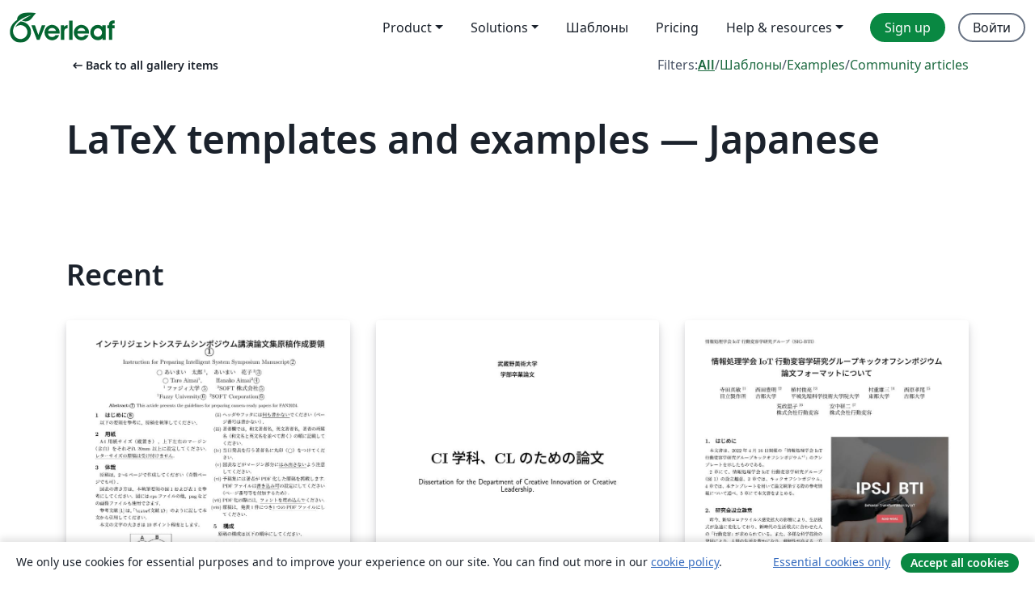

--- FILE ---
content_type: text/html; charset=utf-8
request_url: https://ru.overleaf.com/gallery/tagged/japanese/page/21
body_size: 14168
content:
<!DOCTYPE html><html lang="ru"><head><title translate="no">Gallery - Templates, Examples and Articles written in LaTeX - Overleaf, Онлайн редактор LaTeX</title><meta name="twitter:title" content="Gallery - Templates, Examples and Articles written in LaTeX"><meta name="og:title" content="Gallery - Templates, Examples and Articles written in LaTeX"><meta name="description" content="Produce beautiful documents starting from our gallery of LaTeX templates for journals, conferences, theses, reports, CVs and much more."><meta itemprop="description" content="Produce beautiful documents starting from our gallery of LaTeX templates for journals, conferences, theses, reports, CVs and much more."><meta itemprop="image" content="https://cdn.overleaf.com/img/ol-brand/overleaf_og_logo.png"><meta name="image" content="https://cdn.overleaf.com/img/ol-brand/overleaf_og_logo.png"><meta itemprop="name" content="Overleaf, the Online LaTeX Editor"><meta name="twitter:card" content="summary"><meta name="twitter:site" content="@overleaf"><meta name="twitter:description" content="Простой в использовании онлайн редактор LaTeX. Не требует установки, поддерживает совместную работу в реальном времени, контроль версий, сотни шаблонов LaTeX и многое другое."><meta name="twitter:image" content="https://cdn.overleaf.com/img/ol-brand/overleaf_og_logo.png"><meta property="fb:app_id" content="400474170024644"><meta property="og:description" content="Простой в использовании онлайн редактор LaTeX. Не требует установки, поддерживает совместную работу в реальном времени, контроль версий, сотни шаблонов LaTeX и многое другое."><meta property="og:image" content="https://cdn.overleaf.com/img/ol-brand/overleaf_og_logo.png"><meta property="og:type" content="website"><meta name="viewport" content="width=device-width, initial-scale=1.0, user-scalable=yes"><link rel="icon" sizes="32x32" href="https://cdn.overleaf.com/favicon-32x32.png"><link rel="icon" sizes="16x16" href="https://cdn.overleaf.com/favicon-16x16.png"><link rel="icon" href="https://cdn.overleaf.com/favicon.svg" type="image/svg+xml"><link rel="apple-touch-icon" href="https://cdn.overleaf.com/apple-touch-icon.png"><link rel="mask-icon" href="https://cdn.overleaf.com/mask-favicon.svg" color="#046530"><link rel="canonical" href="https://ru.overleaf.com/gallery/tagged/japanese/page/21"><link rel="manifest" href="https://cdn.overleaf.com/web.sitemanifest"><link rel="stylesheet" href="https://cdn.overleaf.com/stylesheets/main-style-afe04ae5b3f262f1f6a9.css" id="main-stylesheet"><link rel="alternate" href="https://www.overleaf.com/gallery/tagged/japanese/page/21" hreflang="en"><link rel="alternate" href="https://cs.overleaf.com/gallery/tagged/japanese/page/21" hreflang="cs"><link rel="alternate" href="https://es.overleaf.com/gallery/tagged/japanese/page/21" hreflang="es"><link rel="alternate" href="https://pt.overleaf.com/gallery/tagged/japanese/page/21" hreflang="pt"><link rel="alternate" href="https://fr.overleaf.com/gallery/tagged/japanese/page/21" hreflang="fr"><link rel="alternate" href="https://de.overleaf.com/gallery/tagged/japanese/page/21" hreflang="de"><link rel="alternate" href="https://sv.overleaf.com/gallery/tagged/japanese/page/21" hreflang="sv"><link rel="alternate" href="https://tr.overleaf.com/gallery/tagged/japanese/page/21" hreflang="tr"><link rel="alternate" href="https://it.overleaf.com/gallery/tagged/japanese/page/21" hreflang="it"><link rel="alternate" href="https://cn.overleaf.com/gallery/tagged/japanese/page/21" hreflang="zh-CN"><link rel="alternate" href="https://no.overleaf.com/gallery/tagged/japanese/page/21" hreflang="no"><link rel="alternate" href="https://ru.overleaf.com/gallery/tagged/japanese/page/21" hreflang="ru"><link rel="alternate" href="https://da.overleaf.com/gallery/tagged/japanese/page/21" hreflang="da"><link rel="alternate" href="https://ko.overleaf.com/gallery/tagged/japanese/page/21" hreflang="ko"><link rel="alternate" href="https://ja.overleaf.com/gallery/tagged/japanese/page/21" hreflang="ja"><link rel="preload" href="https://cdn.overleaf.com/js/ru-json-155b17582c210780a6cd.js" as="script" nonce="BX+K3CbAXhYLxTZ+u1Zszw=="><script type="text/javascript" nonce="BX+K3CbAXhYLxTZ+u1Zszw==" id="ga-loader" data-ga-token="UA-112092690-1" data-ga-token-v4="G-RV4YBCCCWJ" data-cookie-domain=".overleaf.com" data-session-analytics-id="13f6e660-3910-47be-8b31-62c07e5ea9db">var gaSettings = document.querySelector('#ga-loader').dataset;
var gaid = gaSettings.gaTokenV4;
var gaToken = gaSettings.gaToken;
var cookieDomain = gaSettings.cookieDomain;
var sessionAnalyticsId = gaSettings.sessionAnalyticsId;
if(gaid) {
    var additionalGaConfig = sessionAnalyticsId ? { 'user_id': sessionAnalyticsId } : {};
    window.dataLayer = window.dataLayer || [];
    function gtag(){
        dataLayer.push(arguments);
    }
    gtag('js', new Date());
    gtag('config', gaid, { 'anonymize_ip': true, ...additionalGaConfig });
}
if (gaToken) {
    window.ga = window.ga || function () {
        (window.ga.q = window.ga.q || []).push(arguments);
    }, window.ga.l = 1 * new Date();
}
var loadGA = window.olLoadGA = function() {
    if (gaid) {
        var s = document.createElement('script');
        s.setAttribute('async', 'async');
        s.setAttribute('src', 'https://www.googletagmanager.com/gtag/js?id=' + gaid);
        document.querySelector('head').append(s);
    } 
    if (gaToken) {
        (function(i,s,o,g,r,a,m){i['GoogleAnalyticsObject']=r;i[r]=i[r]||function(){
        (i[r].q=i[r].q||[]).push(arguments)},i[r].l=1*new Date();a=s.createElement(o),
        m=s.getElementsByTagName(o)[0];a.async=1;a.src=g;m.parentNode.insertBefore(a,m)
        })(window,document,'script','//www.google-analytics.com/analytics.js','ga');
        ga('create', gaToken, cookieDomain.replace(/^\./, ""));
        ga('set', 'anonymizeIp', true);
        if (sessionAnalyticsId) {
            ga('set', 'userId', sessionAnalyticsId);
        }
        ga('send', 'pageview');
    }
};
// Check if consent given (features/cookie-banner)
var oaCookie = document.cookie.split('; ').find(function(cookie) {
    return cookie.startsWith('oa=');
});
if(oaCookie) {
    var oaCookieValue = oaCookie.split('=')[1];
    if(oaCookieValue === '1') {
        loadGA();
    }
}
</script><meta name="ol-csrfToken" content="YPHOXeLD-JZKH_kCoLqUpnNELAjKfIyU8rOg"><meta name="ol-baseAssetPath" content="https://cdn.overleaf.com/"><meta name="ol-mathJaxPath" content="/js/libs/mathjax-3.2.2/es5/tex-svg-full.js"><meta name="ol-dictionariesRoot" content="/js/dictionaries/0.0.3/"><meta name="ol-usersEmail" content=""><meta name="ol-ab" data-type="json" content="{}"><meta name="ol-user_id"><meta name="ol-i18n" data-type="json" content="{&quot;currentLangCode&quot;:&quot;ru&quot;}"><meta name="ol-ExposedSettings" data-type="json" content="{&quot;isOverleaf&quot;:true,&quot;appName&quot;:&quot;Overleaf&quot;,&quot;adminEmail&quot;:&quot;support@overleaf.com&quot;,&quot;dropboxAppName&quot;:&quot;Overleaf&quot;,&quot;ieeeBrandId&quot;:15,&quot;hasAffiliationsFeature&quot;:true,&quot;hasSamlFeature&quot;:true,&quot;samlInitPath&quot;:&quot;/saml/ukamf/init&quot;,&quot;hasLinkUrlFeature&quot;:true,&quot;hasLinkedProjectFileFeature&quot;:true,&quot;hasLinkedProjectOutputFileFeature&quot;:true,&quot;siteUrl&quot;:&quot;https://www.overleaf.com&quot;,&quot;emailConfirmationDisabled&quot;:false,&quot;maxEntitiesPerProject&quot;:2000,&quot;maxUploadSize&quot;:52428800,&quot;projectUploadTimeout&quot;:120000,&quot;recaptchaSiteKey&quot;:&quot;6LebiTwUAAAAAMuPyjA4pDA4jxPxPe2K9_ndL74Q&quot;,&quot;recaptchaDisabled&quot;:{&quot;invite&quot;:true,&quot;login&quot;:false,&quot;passwordReset&quot;:false,&quot;register&quot;:false,&quot;addEmail&quot;:false},&quot;textExtensions&quot;:[&quot;tex&quot;,&quot;latex&quot;,&quot;sty&quot;,&quot;cls&quot;,&quot;bst&quot;,&quot;bib&quot;,&quot;bibtex&quot;,&quot;txt&quot;,&quot;tikz&quot;,&quot;mtx&quot;,&quot;rtex&quot;,&quot;md&quot;,&quot;asy&quot;,&quot;lbx&quot;,&quot;bbx&quot;,&quot;cbx&quot;,&quot;m&quot;,&quot;lco&quot;,&quot;dtx&quot;,&quot;ins&quot;,&quot;ist&quot;,&quot;def&quot;,&quot;clo&quot;,&quot;ldf&quot;,&quot;rmd&quot;,&quot;lua&quot;,&quot;gv&quot;,&quot;mf&quot;,&quot;yml&quot;,&quot;yaml&quot;,&quot;lhs&quot;,&quot;mk&quot;,&quot;xmpdata&quot;,&quot;cfg&quot;,&quot;rnw&quot;,&quot;ltx&quot;,&quot;inc&quot;],&quot;editableFilenames&quot;:[&quot;latexmkrc&quot;,&quot;.latexmkrc&quot;,&quot;makefile&quot;,&quot;gnumakefile&quot;],&quot;validRootDocExtensions&quot;:[&quot;tex&quot;,&quot;Rtex&quot;,&quot;ltx&quot;,&quot;Rnw&quot;],&quot;fileIgnorePattern&quot;:&quot;**/{{__MACOSX,.git,.texpadtmp,.R}{,/**},.!(latexmkrc),*.{dvi,aux,log,toc,out,pdfsync,synctex,synctex(busy),fdb_latexmk,fls,nlo,ind,glo,gls,glg,bbl,blg,doc,docx,gz,swp}}&quot;,&quot;sentryAllowedOriginRegex&quot;:&quot;^(https://[a-z]+\\\\.overleaf.com|https://cdn.overleaf.com|https://compiles.overleafusercontent.com)/&quot;,&quot;sentryDsn&quot;:&quot;https://4f0989f11cb54142a5c3d98b421b930a@app.getsentry.com/34706&quot;,&quot;sentryEnvironment&quot;:&quot;production&quot;,&quot;sentryRelease&quot;:&quot;65d19e42220932fe268d595ea13d0ba0b18c4398&quot;,&quot;hotjarId&quot;:&quot;5148484&quot;,&quot;hotjarVersion&quot;:&quot;6&quot;,&quot;enableSubscriptions&quot;:true,&quot;gaToken&quot;:&quot;UA-112092690-1&quot;,&quot;gaTokenV4&quot;:&quot;G-RV4YBCCCWJ&quot;,&quot;propensityId&quot;:&quot;propensity-001384&quot;,&quot;cookieDomain&quot;:&quot;.overleaf.com&quot;,&quot;templateLinks&quot;:[{&quot;name&quot;:&quot;Journal articles&quot;,&quot;url&quot;:&quot;/gallery/tagged/academic-journal&quot;,&quot;trackingKey&quot;:&quot;academic-journal&quot;},{&quot;name&quot;:&quot;Books&quot;,&quot;url&quot;:&quot;/gallery/tagged/book&quot;,&quot;trackingKey&quot;:&quot;book&quot;},{&quot;name&quot;:&quot;Formal letters&quot;,&quot;url&quot;:&quot;/gallery/tagged/formal-letter&quot;,&quot;trackingKey&quot;:&quot;formal-letter&quot;},{&quot;name&quot;:&quot;Assignments&quot;,&quot;url&quot;:&quot;/gallery/tagged/homework&quot;,&quot;trackingKey&quot;:&quot;homework-assignment&quot;},{&quot;name&quot;:&quot;Posters&quot;,&quot;url&quot;:&quot;/gallery/tagged/poster&quot;,&quot;trackingKey&quot;:&quot;poster&quot;},{&quot;name&quot;:&quot;Presentations&quot;,&quot;url&quot;:&quot;/gallery/tagged/presentation&quot;,&quot;trackingKey&quot;:&quot;presentation&quot;},{&quot;name&quot;:&quot;Reports&quot;,&quot;url&quot;:&quot;/gallery/tagged/report&quot;,&quot;trackingKey&quot;:&quot;lab-report&quot;},{&quot;name&quot;:&quot;CVs and résumés&quot;,&quot;url&quot;:&quot;/gallery/tagged/cv&quot;,&quot;trackingKey&quot;:&quot;cv&quot;},{&quot;name&quot;:&quot;Theses&quot;,&quot;url&quot;:&quot;/gallery/tagged/thesis&quot;,&quot;trackingKey&quot;:&quot;thesis&quot;},{&quot;name&quot;:&quot;view_all&quot;,&quot;url&quot;:&quot;/latex/templates&quot;,&quot;trackingKey&quot;:&quot;view-all&quot;}],&quot;labsEnabled&quot;:true,&quot;wikiEnabled&quot;:true,&quot;templatesEnabled&quot;:true,&quot;cioWriteKey&quot;:&quot;2530db5896ec00db632a&quot;,&quot;cioSiteId&quot;:&quot;6420c27bb72163938e7d&quot;,&quot;linkedInInsightsPartnerId&quot;:&quot;7472905&quot;}"><meta name="ol-splitTestVariants" data-type="json" content="{&quot;hotjar-marketing&quot;:&quot;default&quot;}"><meta name="ol-splitTestInfo" data-type="json" content="{&quot;hotjar-marketing&quot;:{&quot;phase&quot;:&quot;release&quot;,&quot;badgeInfo&quot;:{&quot;tooltipText&quot;:&quot;&quot;,&quot;url&quot;:&quot;&quot;}}}"><meta name="ol-algolia" data-type="json" content="{&quot;appId&quot;:&quot;SK53GL4JLY&quot;,&quot;apiKey&quot;:&quot;9ac63d917afab223adbd2cd09ad0eb17&quot;,&quot;indexes&quot;:{&quot;wiki&quot;:&quot;learn-wiki&quot;,&quot;gallery&quot;:&quot;gallery-production&quot;}}"><meta name="ol-isManagedAccount" data-type="boolean"><meta name="ol-shouldLoadHotjar" data-type="boolean"><meta name="ol-galleryTagName" data-type="string" content="japanese"></head><body class="website-redesign" data-theme="default"><a class="skip-to-content" href="#main-content">Skip to content</a><nav class="navbar navbar-default navbar-main navbar-expand-lg website-redesign-navbar" aria-label="Primary"><div class="container-fluid navbar-container"><div class="navbar-header"><a class="navbar-brand" href="/" aria-label="Overleaf"><div class="navbar-logo"></div></a></div><button class="navbar-toggler collapsed" id="navbar-toggle-btn" type="button" data-bs-toggle="collapse" data-bs-target="#navbar-main-collapse" aria-controls="navbar-main-collapse" aria-expanded="false" aria-label="Toggle Навигация"><span class="material-symbols" aria-hidden="true" translate="no">menu</span></button><div class="navbar-collapse collapse" id="navbar-main-collapse"><ul class="nav navbar-nav navbar-right ms-auto" role="menubar"><!-- loop over header_extras--><li class="dropdown subdued" role="none"><button class="dropdown-toggle" aria-haspopup="true" aria-expanded="false" data-bs-toggle="dropdown" role="menuitem" event-tracking="menu-expand" event-tracking-mb="true" event-tracking-trigger="click" event-segmentation="{&quot;item&quot;:&quot;product&quot;,&quot;location&quot;:&quot;top-menu&quot;}">Product</button><ul class="dropdown-menu dropdown-menu-end" role="menu"><li role="none"><a class="dropdown-item" role="menuitem" href="/about/features-overview" event-tracking="menu-click" event-tracking-mb="true" event-tracking-trigger="click" event-segmentation='{"item":"premium-features","location":"top-menu"}'>Возможности</a></li><li role="none"><a class="dropdown-item" role="menuitem" href="/about/ai-features" event-tracking="menu-click" event-tracking-mb="true" event-tracking-trigger="click" event-segmentation='{"item":"ai-features","location":"top-menu"}'>AI</a></li></ul></li><li class="dropdown subdued" role="none"><button class="dropdown-toggle" aria-haspopup="true" aria-expanded="false" data-bs-toggle="dropdown" role="menuitem" event-tracking="menu-expand" event-tracking-mb="true" event-tracking-trigger="click" event-segmentation="{&quot;item&quot;:&quot;solutions&quot;,&quot;location&quot;:&quot;top-menu&quot;}">Solutions</button><ul class="dropdown-menu dropdown-menu-end" role="menu"><li role="none"><a class="dropdown-item" role="menuitem" href="/for/enterprises" event-tracking="menu-click" event-tracking-mb="true" event-tracking-trigger="click" event-segmentation='{"item":"enterprises","location":"top-menu"}'>For business</a></li><li role="none"><a class="dropdown-item" role="menuitem" href="/for/universities" event-tracking="menu-click" event-tracking-mb="true" event-tracking-trigger="click" event-segmentation='{"item":"universities","location":"top-menu"}'>For universities</a></li><li role="none"><a class="dropdown-item" role="menuitem" href="/for/government" event-tracking="menu-click" event-tracking-mb="true" event-tracking-trigger="click" event-segmentation='{"item":"government","location":"top-menu"}'>For government</a></li><li role="none"><a class="dropdown-item" role="menuitem" href="/for/publishers" event-tracking="menu-click" event-tracking-mb="true" event-tracking-trigger="click" event-segmentation='{"item":"publishers","location":"top-menu"}'>For publishers</a></li><li role="none"><a class="dropdown-item" role="menuitem" href="/about/customer-stories" event-tracking="menu-click" event-tracking-mb="true" event-tracking-trigger="click" event-segmentation='{"item":"customer-stories","location":"top-menu"}'>Customer stories</a></li></ul></li><li class="subdued" role="none"><a class="nav-link subdued" role="menuitem" href="/latex/templates" event-tracking="menu-click" event-tracking-mb="true" event-tracking-trigger="click" event-segmentation='{"item":"templates","location":"top-menu"}'>Шаблоны</a></li><li class="subdued" role="none"><a class="nav-link subdued" role="menuitem" href="/user/subscription/plans" event-tracking="menu-click" event-tracking-mb="true" event-tracking-trigger="click" event-segmentation='{"item":"pricing","location":"top-menu"}'>Pricing</a></li><li class="dropdown subdued nav-item-help" role="none"><button class="dropdown-toggle" aria-haspopup="true" aria-expanded="false" data-bs-toggle="dropdown" role="menuitem" event-tracking="menu-expand" event-tracking-mb="true" event-tracking-trigger="click" event-segmentation="{&quot;item&quot;:&quot;help-and-resources&quot;,&quot;location&quot;:&quot;top-menu&quot;}">Help & resources</button><ul class="dropdown-menu dropdown-menu-end" role="menu"><li role="none"><a class="dropdown-item" role="menuitem" href="/learn" event-tracking="menu-click" event-tracking-mb="true" event-tracking-trigger="click" event-segmentation='{"item":"learn","location":"top-menu"}'>Документация</a></li><li role="none"><a class="dropdown-item" role="menuitem" href="/for/community/resources" event-tracking="menu-click" event-tracking-mb="true" event-tracking-trigger="click" event-segmentation='{"item":"help-guides","location":"top-menu"}'>Help guides</a></li><li role="none"><a class="dropdown-item" role="menuitem" href="/about/why-latex" event-tracking="menu-click" event-tracking-mb="true" event-tracking-trigger="click" event-segmentation='{"item":"why-latex","location":"top-menu"}'>Why LaTeX?</a></li><li role="none"><a class="dropdown-item" role="menuitem" href="/blog" event-tracking="menu-click" event-tracking-mb="true" event-tracking-trigger="click" event-segmentation='{"item":"blog","location":"top-menu"}'>Блог</a></li><li role="none"><a class="dropdown-item" role="menuitem" data-ol-open-contact-form-modal="contact-us" data-bs-target="#contactUsModal" href data-bs-toggle="modal" event-tracking="menu-click" event-tracking-mb="true" event-tracking-trigger="click" event-segmentation='{"item":"contact","location":"top-menu"}'><span>Связаться с нами</span></a></li></ul></li><!-- logged out--><!-- register link--><li class="primary" role="none"><a class="nav-link" role="menuitem" href="/register" event-tracking="menu-click" event-tracking-action="clicked" event-tracking-trigger="click" event-tracking-mb="true" event-segmentation='{"page":"/gallery/tagged/japanese/page/21","item":"register","location":"top-menu"}'>Sign up</a></li><!-- login link--><li role="none"><a class="nav-link" role="menuitem" href="/login" event-tracking="menu-click" event-tracking-action="clicked" event-tracking-trigger="click" event-tracking-mb="true" event-segmentation='{"page":"/gallery/tagged/japanese/page/21","item":"login","location":"top-menu"}'>Войти</a></li><!-- projects link and account menu--></ul></div></div></nav><main class="gallery gallery-tagged content content-page" id="main-content"><div class="container"><div class="tagged-header-container"><div class="row"><div class="col-xl-6 col-lg-5"><a class="previous-page-link" href="/gallery"><span class="material-symbols material-symbols-rounded" aria-hidden="true" translate="no">arrow_left_alt</span>Back to all gallery items</a></div><div class="col-xl-6 col-lg-7"><div class="gallery-filters"><span>Filters:</span><a class="active" href="/gallery/tagged/japanese">All</a><span aria-hidden="true">/</span><a href="/latex/templates/tagged/japanese">Шаблоны</a><span aria-hidden="true">/</span><a href="/latex/examples/tagged/japanese">Examples</a><span aria-hidden="true">/</span><a href="/articles/tagged/japanese">Community articles</a></div></div><div class="col-md-12"><h1 class="gallery-title">LaTeX templates and examples — Japanese</h1></div></div><div class="row"><div class="col-lg-8"><p class="gallery-summary"></p></div></div></div><div class="row recent-docs"><div class="col-md-12"><h2>Recent</h2></div></div><div class="row gallery-container"><div class="gallery-thumbnail col-12 col-md-6 col-lg-4"><a href="/latex/templates/fan2024sample/wrqswkqtdjnm" event-tracking-mb="true" event-tracking="gallery-list-item-click" event-tracking-trigger="click" event-segmentation="{&quot;template&quot;:&quot;/latex/templates/fan2024sample/wrqswkqtdjnm&quot;,&quot;featuredList&quot;:false,&quot;urlSlug&quot;:&quot;fan2024sample&quot;,&quot;type&quot;:&quot;template&quot;}"><div class="thumbnail"><img src="https://writelatex.s3.amazonaws.com/published_ver/36572.jpeg?X-Amz-Expires=14400&amp;X-Amz-Date=20260121T164538Z&amp;X-Amz-Algorithm=AWS4-HMAC-SHA256&amp;X-Amz-Credential=AKIAWJBOALPNFPV7PVH5/20260121/us-east-1/s3/aws4_request&amp;X-Amz-SignedHeaders=host&amp;X-Amz-Signature=a8a593a3412c780a47e66ecfcb771d58d870a8f394a7984ea5e14bc706b11c6a" alt="FAN2024sample"></div><span class="gallery-list-item-title"><span class="caption-title">FAN2024sample</span><span class="badge-container"></span></span></a><div class="caption"><p class="caption-description">This is the template of FAN2024, the 32th Intelligent System Symposium.
This file is forked by FSS2024 samples</p><div class="author-name"><div>FAN2024 Committee</div></div></div></div><div class="gallery-thumbnail col-12 col-md-6 col-lg-4"><a href="/latex/templates/wu-zang-ye-mei-shu-da-xue-ci-slash-cllun-wen-tenpureto/bkvcxgkypttm" event-tracking-mb="true" event-tracking="gallery-list-item-click" event-tracking-trigger="click" event-segmentation="{&quot;template&quot;:&quot;/latex/templates/wu-zang-ye-mei-shu-da-xue-ci-slash-cllun-wen-tenpureto/bkvcxgkypttm&quot;,&quot;featuredList&quot;:false,&quot;urlSlug&quot;:&quot;wu-zang-ye-mei-shu-da-xue-ci-slash-cllun-wen-tenpureto&quot;,&quot;type&quot;:&quot;template&quot;}"><div class="thumbnail"><img src="https://writelatex.s3.amazonaws.com/published_ver/26751.jpeg?X-Amz-Expires=14400&amp;X-Amz-Date=20260121T164538Z&amp;X-Amz-Algorithm=AWS4-HMAC-SHA256&amp;X-Amz-Credential=AKIAWJBOALPNFPV7PVH5/20260121/us-east-1/s3/aws4_request&amp;X-Amz-SignedHeaders=host&amp;X-Amz-Signature=5d01c9dab9c220349135a9c73adf6d509c563713b233a7734b1cdf06488c9f8e" alt="武蔵野美術大学CI/CL論文テンプレート"></div><span class="gallery-list-item-title"><span class="caption-title">武蔵野美術大学CI/CL論文テンプレート</span><span class="badge-container"></span></span></a><div class="caption"><p class="caption-description">武蔵野美術大学 CI学科 CL専攻用の共通論文フォーマットです。</p><div class="author-name"><div>Hajime Tsunoda</div></div></div></div><div class="gallery-thumbnail col-12 col-md-6 col-lg-4"><a href="/latex/templates/ipsj-sig-bti-template/wgtqtrffrqwm" event-tracking-mb="true" event-tracking="gallery-list-item-click" event-tracking-trigger="click" event-segmentation="{&quot;template&quot;:&quot;/latex/templates/ipsj-sig-bti-template/wgtqtrffrqwm&quot;,&quot;featuredList&quot;:false,&quot;urlSlug&quot;:&quot;ipsj-sig-bti-template&quot;,&quot;type&quot;:&quot;template&quot;}"><div class="thumbnail"><img src="https://writelatex.s3.amazonaws.com/published_ver/25649.jpeg?X-Amz-Expires=14400&amp;X-Amz-Date=20260121T164538Z&amp;X-Amz-Algorithm=AWS4-HMAC-SHA256&amp;X-Amz-Credential=AKIAWJBOALPNFPV7PVH5/20260121/us-east-1/s3/aws4_request&amp;X-Amz-SignedHeaders=host&amp;X-Amz-Signature=88125313565a8c9b3c78e91667670655a7b9705ae39745f723063ef165b4accb" alt="IPSJ SIG-BTI Template"></div><span class="gallery-list-item-title"><span class="caption-title">IPSJ SIG-BTI Template</span><span class="badge-container"></span></span></a><div class="caption"><p class="caption-description">情報処理学会 IoT行動変容学研究グループ（Behavior Transformation by IoT・SIG-BTI）の研究会用論文フォーマットです。

http://www.sig-bti.jp/</p><div class="author-name"><div>Yuki Matsuda</div></div></div></div><div class="gallery-thumbnail col-12 col-md-6 col-lg-4"><a href="/latex/templates/master-thesis-latex-template-for-kyushu-university-science-faculty/vbrdtwycrzxy" event-tracking-mb="true" event-tracking="gallery-list-item-click" event-tracking-trigger="click" event-segmentation="{&quot;template&quot;:&quot;/latex/templates/master-thesis-latex-template-for-kyushu-university-science-faculty/vbrdtwycrzxy&quot;,&quot;featuredList&quot;:false,&quot;urlSlug&quot;:&quot;master-thesis-latex-template-for-kyushu-university-science-faculty&quot;,&quot;type&quot;:&quot;template&quot;}"><div class="thumbnail"><img src="https://writelatex.s3.amazonaws.com/published_ver/13485.jpeg?X-Amz-Expires=14400&amp;X-Amz-Date=20260121T164538Z&amp;X-Amz-Algorithm=AWS4-HMAC-SHA256&amp;X-Amz-Credential=AKIAWJBOALPNFPV7PVH5/20260121/us-east-1/s3/aws4_request&amp;X-Amz-SignedHeaders=host&amp;X-Amz-Signature=3a74a127df8df72eebe04eeea8e6b436d0e4f3f027d1c763f6997c617560cc37" alt="Master thesis LaTeX template for Kyushu University Science Faculty"></div><span class="gallery-list-item-title"><span class="caption-title">Master thesis LaTeX template for Kyushu University Science Faculty</span><span class="badge-container"></span></span></a><div class="caption"><p class="caption-description">LaTeX  Template for the bachelor and master thesis of Kyushu University Science Faculty.</p><div class="author-name"><div>Harunobu Takeda</div></div></div></div><div class="gallery-thumbnail col-12 col-md-6 col-lg-4"><a href="/latex/templates/bachelors-thesis-template-for-keisu-system-university-of-tokyo/pywdgmkwmysd" event-tracking-mb="true" event-tracking="gallery-list-item-click" event-tracking-trigger="click" event-segmentation="{&quot;template&quot;:&quot;/latex/templates/bachelors-thesis-template-for-keisu-system-university-of-tokyo/pywdgmkwmysd&quot;,&quot;featuredList&quot;:false,&quot;urlSlug&quot;:&quot;bachelors-thesis-template-for-keisu-system-university-of-tokyo&quot;,&quot;type&quot;:&quot;template&quot;}"><div class="thumbnail"><img src="https://writelatex.s3.amazonaws.com/published_ver/12975.jpeg?X-Amz-Expires=14400&amp;X-Amz-Date=20260121T164538Z&amp;X-Amz-Algorithm=AWS4-HMAC-SHA256&amp;X-Amz-Credential=AKIAWJBOALPNFPV7PVH5/20260121/us-east-1/s3/aws4_request&amp;X-Amz-SignedHeaders=host&amp;X-Amz-Signature=40a7e82a8d6cc2b31e5c61debc46cb6fea70f8e1476becda057acc54aed38f34" alt="Bachelors Thesis Template for Keisu System, University of Tokyo"></div><span class="gallery-list-item-title"><span class="caption-title">Bachelors Thesis Template for Keisu System, University of Tokyo</span><span class="badge-container"></span></span></a><div class="caption"><p class="caption-description">計数工学科システムコースの卒論のテンプレートです。

https://qiita.com/yokotech/items/4e98f75caf7b52282b19
に従って作業を行ったものをここにおいています。</p><div class="author-name"><div>Yunzhuo Wang (Keisu 2018)</div></div></div></div><div class="gallery-thumbnail col-12 col-md-6 col-lg-4"><a href="/latex/templates/multilingual-thank-you/wjmrnnqkstyf" event-tracking-mb="true" event-tracking="gallery-list-item-click" event-tracking-trigger="click" event-segmentation="{&quot;template&quot;:&quot;/latex/templates/multilingual-thank-you/wjmrnnqkstyf&quot;,&quot;featuredList&quot;:false,&quot;urlSlug&quot;:&quot;multilingual-thank-you&quot;,&quot;type&quot;:&quot;template&quot;}"><div class="thumbnail"><img src="https://writelatex.s3.amazonaws.com/published_ver/12826.jpeg?X-Amz-Expires=14400&amp;X-Amz-Date=20260121T164538Z&amp;X-Amz-Algorithm=AWS4-HMAC-SHA256&amp;X-Amz-Credential=AKIAWJBOALPNFPV7PVH5/20260121/us-east-1/s3/aws4_request&amp;X-Amz-SignedHeaders=host&amp;X-Amz-Signature=8ee2e75f71bccd53c13a1059ba298d2ffba6124f179e2dd78237af7d0fdd7614" alt="Multilingual &quot;Thank-You&quot;"></div><span class="gallery-list-item-title"><span class="caption-title">Multilingual &quot;Thank-You&quot;</span><span class="badge-container"></span></span></a><div class="caption"><p class="caption-description">Since my research is related to multilingual dictionaries, I have the excuse of using this TikZ drawing of multilingual &quot;thank you's&quot; at the end of my presentations.
It had the advantage/disadvantage of distracting the audience enough from raising nit-picking, asked-just-for-sake-for-asking types of questions. :-)
If compiling this takes too long, the best way to use this is probably to use the result PDF directly via e.g. \includegraphics[page=1]{multiling-tq.pdf}
BTW -- can you spot the two fictional languages? :-)</p><div class="author-name"><div>LianTze Lim</div></div></div></div></div><nav role="navigation" aria-label="Pagination Navigation"><ul class="pagination"><li><a aria-label="Go to first page" href="/gallery/tagged/japanese"><span aria-hidden="true">&lt;&lt;</span>
First</a></li><li><a aria-label="Go to previous page" href="/gallery/tagged/japanese/page/20" rel="prev"><span aria-hidden="true">&lt;</span>
Prev</a></li><li aria-hidden="true"><span>…</span></li><li><a aria-label="Go to page 17" href="/gallery/tagged/japanese/page/17">17</a></li><li><a aria-label="Go to page 18" href="/gallery/tagged/japanese/page/18">18</a></li><li><a aria-label="Go to page 19" href="/gallery/tagged/japanese/page/19">19</a></li><li><a aria-label="Go to page 20" href="/gallery/tagged/japanese/page/20">20</a></li><li class="active"><span aria-label="Current Page, Page 21" aria-current="true">21</span></li></ul></nav><div class="row related-tags-header"><div class="col"><h2>Related Tags</h2></div></div><div class="row"><div class="col"><ul class="related-tags badge-link-list" id="related-tags"><li><a class="badge-link badge-link-light col-auto" href="/gallery/tagged/portuguese"><span class="badge text-dark bg-light"><span class="badge-content" data-bs-title="Portuguese" data-badge-tooltip data-bs-placement="bottom">Portuguese</span></span></a></li><li><a class="badge-link badge-link-light col-auto" href="/gallery/tagged/international-languages"><span class="badge text-dark bg-light"><span class="badge-content" data-bs-title="International Languages" data-badge-tooltip data-bs-placement="bottom">International Languages</span></span></a></li><li><a class="badge-link badge-link-light col-auto" href="/gallery/tagged/tikz"><span class="badge text-dark bg-light"><span class="badge-content" data-bs-title="TikZ" data-badge-tooltip data-bs-placement="bottom">TikZ</span></span></a></li><li><a class="badge-link badge-link-light col-auto" href="/gallery/tagged/math"><span class="badge text-dark bg-light"><span class="badge-content" data-bs-title="Math" data-badge-tooltip data-bs-placement="bottom">Math</span></span></a></li><li><a class="badge-link badge-link-light col-auto" href="/gallery/tagged/university"><span class="badge text-dark bg-light"><span class="badge-content" data-bs-title="University" data-badge-tooltip data-bs-placement="bottom">University</span></span></a></li><li><a class="badge-link badge-link-light col-auto" href="/gallery/tagged/dynamic-figures"><span class="badge text-dark bg-light"><span class="badge-content" data-bs-title="Dynamic Figures" data-badge-tooltip data-bs-placement="bottom">Dynamic Figures</span></span></a></li><li><a class="badge-link badge-link-light col-auto" href="/gallery/tagged/quiz"><span class="badge text-dark bg-light"><span class="badge-content" data-bs-title="Quiz, Test, Exam" data-badge-tooltip data-bs-placement="bottom">Quiz, Test, Exam</span></span></a></li><li><a class="badge-link badge-link-light col-auto" href="/gallery/tagged/conference-paper"><span class="badge text-dark bg-light"><span class="badge-content" data-bs-title="Conference Paper" data-badge-tooltip data-bs-placement="bottom">Conference Paper</span></span></a></li><li><a class="badge-link badge-link-light col-auto" href="/gallery/tagged/tutorial"><span class="badge text-dark bg-light"><span class="badge-content" data-bs-title="Tutorial" data-badge-tooltip data-bs-placement="bottom">Tutorial</span></span></a></li><li><a class="badge-link badge-link-light col-auto" href="/gallery/tagged/french"><span class="badge text-dark bg-light"><span class="badge-content" data-bs-title="French" data-badge-tooltip data-bs-placement="bottom">French</span></span></a></li><li><a class="badge-link badge-link-light col-auto" href="/gallery/tagged/greek"><span class="badge text-dark bg-light"><span class="badge-content" data-bs-title="Greek" data-badge-tooltip data-bs-placement="bottom">Greek</span></span></a></li><li><a class="badge-link badge-link-light col-auto" href="/gallery/tagged/getting-started"><span class="badge text-dark bg-light"><span class="badge-content" data-bs-title="Getting Started" data-badge-tooltip data-bs-placement="bottom">Getting Started</span></span></a></li><li><a class="badge-link badge-link-light col-auto" href="/gallery/tagged/research-diary"><span class="badge text-dark bg-light"><span class="badge-content" data-bs-title="Research Diary" data-badge-tooltip data-bs-placement="bottom">Research Diary</span></span></a></li><li><a class="badge-link badge-link-light col-auto" href="/gallery/tagged/exam"><span class="badge text-dark bg-light"><span class="badge-content" data-bs-title="Exam" data-badge-tooltip data-bs-placement="bottom">Exam</span></span></a></li><li><a class="badge-link badge-link-light col-auto" href="/gallery/tagged/spanish"><span class="badge text-dark bg-light"><span class="badge-content" data-bs-title="Spanish" data-badge-tooltip data-bs-placement="bottom">Spanish</span></span></a></li><li><a class="badge-link badge-link-light col-auto" href="/gallery/tagged/lualatex"><span class="badge text-dark bg-light"><span class="badge-content" data-bs-title="LuaLaTeX" data-badge-tooltip data-bs-placement="bottom">LuaLaTeX</span></span></a></li><li><a class="badge-link badge-link-light col-auto" href="/gallery/tagged/calendar"><span class="badge text-dark bg-light"><span class="badge-content" data-bs-title="Calendars" data-badge-tooltip data-bs-placement="bottom">Calendars</span></span></a></li><li><a class="badge-link badge-link-light col-auto" href="/gallery/tagged/korean"><span class="badge text-dark bg-light"><span class="badge-content" data-bs-title="Korean" data-badge-tooltip data-bs-placement="bottom">Korean</span></span></a></li><li><a class="badge-link badge-link-light col-auto" href="/gallery/tagged/beamer"><span class="badge text-dark bg-light"><span class="badge-content" data-bs-title="Beamer" data-badge-tooltip data-bs-placement="bottom">Beamer</span></span></a></li><li><a class="badge-link badge-link-light col-auto" href="/gallery/tagged/xelatex"><span class="badge text-dark bg-light"><span class="badge-content" data-bs-title="XeLaTeX" data-badge-tooltip data-bs-placement="bottom">XeLaTeX</span></span></a></li><li><a class="badge-link badge-link-light col-auto" href="/gallery/tagged/arabic"><span class="badge text-dark bg-light"><span class="badge-content" data-bs-title="Arabic" data-badge-tooltip data-bs-placement="bottom">Arabic</span></span></a></li><li><a class="badge-link badge-link-light col-auto" href="/gallery/tagged/charts"><span class="badge text-dark bg-light"><span class="badge-content" data-bs-title="Charts" data-badge-tooltip data-bs-placement="bottom">Charts</span></span></a></li><li><a class="badge-link badge-link-light col-auto" href="/gallery/tagged/grant-application"><span class="badge text-dark bg-light"><span class="badge-content" data-bs-title="Grant Application" data-badge-tooltip data-bs-placement="bottom">Grant Application</span></span></a></li><li><a class="badge-link badge-link-light col-auto" href="/gallery/tagged/twocolumn"><span class="badge text-dark bg-light"><span class="badge-content" data-bs-title="Two-column" data-badge-tooltip data-bs-placement="bottom">Two-column</span></span></a></li><li><a class="badge-link badge-link-light col-auto" href="/gallery/tagged/thesis"><span class="badge text-dark bg-light"><span class="badge-content" data-bs-title="Theses" data-badge-tooltip data-bs-placement="bottom">Theses</span></span></a></li><li><a class="badge-link badge-link-light col-auto" href="/gallery/tagged/book"><span class="badge text-dark bg-light"><span class="badge-content" data-bs-title="Books" data-badge-tooltip data-bs-placement="bottom">Books</span></span></a></li><li><a class="badge-link badge-link-light col-auto" href="/gallery/tagged/presentation"><span class="badge text-dark bg-light"><span class="badge-content" data-bs-title="Presentations" data-badge-tooltip data-bs-placement="bottom">Presentations</span></span></a></li><li><a class="badge-link badge-link-light col-auto" href="/gallery/tagged/report"><span class="badge text-dark bg-light"><span class="badge-content" data-bs-title="Reports" data-badge-tooltip data-bs-placement="bottom">Reports</span></span></a></li><li><a class="badge-link badge-link-light col-auto" href="/gallery/tagged/kyushu"><span class="badge text-dark bg-light"><span class="badge-content" data-bs-title="Kyushu University" data-badge-tooltip data-bs-placement="bottom">Kyushu University</span></span></a></li><li><a class="badge-link badge-link-light col-auto" href="/gallery/tagged/tokyo"><span class="badge text-dark bg-light"><span class="badge-content" data-bs-title="University of Tokyo" data-badge-tooltip data-bs-placement="bottom">University of Tokyo</span></span></a></li><li><a class="badge-link badge-link-light col-auto" href="/gallery/tagged/vietnamese"><span class="badge text-dark bg-light"><span class="badge-content" data-bs-title="Vietnamese" data-badge-tooltip data-bs-placement="bottom">Vietnamese</span></span></a></li><li><a class="badge-link badge-link-light col-auto" href="/gallery/tagged/sanskrit"><span class="badge text-dark bg-light"><span class="badge-content" data-bs-title="Sanskrit" data-badge-tooltip data-bs-placement="bottom">Sanskrit</span></span></a></li><li><a class="badge-link badge-link-light col-auto" href="/gallery/tagged/hindi"><span class="badge text-dark bg-light"><span class="badge-content" data-bs-title="Hindi" data-badge-tooltip data-bs-placement="bottom">Hindi</span></span></a></li><li><a class="badge-link badge-link-light col-auto" href="/gallery/tagged/chinese"><span class="badge text-dark bg-light"><span class="badge-content" data-bs-title="Chinese" data-badge-tooltip data-bs-placement="bottom">Chinese</span></span></a></li><li><a class="badge-link badge-link-light col-auto" href="/gallery/tagged/thai"><span class="badge text-dark bg-light"><span class="badge-content" data-bs-title="Thai" data-badge-tooltip data-bs-placement="bottom">Thai</span></span></a></li><li><a class="badge-link badge-link-light col-auto" href="/gallery/tagged/hebrew"><span class="badge text-dark bg-light"><span class="badge-content" data-bs-title="Hebrew" data-badge-tooltip data-bs-placement="bottom">Hebrew</span></span></a></li><li><a class="badge-link badge-link-light col-auto" href="/gallery/tagged/latexmkrc"><span class="badge text-dark bg-light"><span class="badge-content" data-bs-title="latexmkrc" data-badge-tooltip data-bs-placement="bottom">latexmkrc</span></span></a></li><li><a class="badge-link badge-link-light col-auto" href="/gallery/tagged/russian"><span class="badge text-dark bg-light"><span class="badge-content" data-bs-title="Russian" data-badge-tooltip data-bs-placement="bottom">Russian</span></span></a></li><li><a class="badge-link badge-link-light col-auto" href="/gallery/tagged/research-proposal"><span class="badge text-dark bg-light"><span class="badge-content" data-bs-title="Research Proposal" data-badge-tooltip data-bs-placement="bottom">Research Proposal</span></span></a></li><li><a class="badge-link badge-link-light col-auto" href="/gallery/tagged/lecture-notes"><span class="badge text-dark bg-light"><span class="badge-content" data-bs-title="Lecture Notes" data-badge-tooltip data-bs-placement="bottom">Lecture Notes</span></span></a></li><li><a class="badge-link badge-link-light col-auto" href="/gallery/tagged/humanities"><span class="badge text-dark bg-light"><span class="badge-content" data-bs-title="Humanities" data-badge-tooltip data-bs-placement="bottom">Humanities</span></span></a></li><li><a class="badge-link badge-link-light col-auto" href="/gallery/tagged/turkish"><span class="badge text-dark bg-light"><span class="badge-content" data-bs-title="Turkish" data-badge-tooltip data-bs-placement="bottom">Turkish</span></span></a></li><li><a class="badge-link badge-link-light col-auto" href="/gallery/tagged/dictionary"><span class="badge text-dark bg-light"><span class="badge-content" data-bs-title="Dictionary" data-badge-tooltip data-bs-placement="bottom">Dictionary</span></span></a></li><li><a class="badge-link badge-link-light col-auto" href="/gallery/tagged/hungarian"><span class="badge text-dark bg-light"><span class="badge-content" data-bs-title="Hungarian" data-badge-tooltip data-bs-placement="bottom">Hungarian</span></span></a></li><li><a class="badge-link badge-link-light col-auto" href="/gallery/tagged/ritsumei"><span class="badge text-dark bg-light"><span class="badge-content" data-bs-title="Ritsumeikan University" data-badge-tooltip data-bs-placement="bottom">Ritsumeikan University</span></span></a></li><li><a class="badge-link badge-link-light col-auto" href="/gallery/tagged/hcmut"><span class="badge text-dark bg-light"><span class="badge-content" data-bs-title="Ho Chi Minh City University of Technology" data-badge-tooltip data-bs-placement="bottom">Ho Chi Minh City University of Technology</span></span></a></li><li><a class="badge-link badge-link-light col-auto" href="/gallery/tagged/kyodai"><span class="badge text-dark bg-light"><span class="badge-content" data-bs-title="Kyoto University" data-badge-tooltip data-bs-placement="bottom">Kyoto University</span></span></a></li><li><a class="badge-link badge-link-light col-auto" href="/gallery/tagged/tmu"><span class="badge text-dark bg-light"><span class="badge-content" data-bs-title="Tokyo Metropolitan University" data-badge-tooltip data-bs-placement="bottom">Tokyo Metropolitan University</span></span></a></li><li><a class="badge-link badge-link-light col-auto" href="/gallery/tagged/utsukuba"><span class="badge text-dark bg-light"><span class="badge-content" data-bs-title="University of Tsukuba" data-badge-tooltip data-bs-placement="bottom">University of Tsukuba</span></span></a></li><li><a class="badge-link badge-link-light col-auto" href="/gallery/tagged/academic-journal"><span class="badge text-dark bg-light"><span class="badge-content" data-bs-title="Journal articles" data-badge-tooltip data-bs-placement="bottom">Journal articles</span></span></a></li><li><a class="badge-link badge-link-light col-auto" href="/gallery/tagged/conf2025"><span class="badge text-dark bg-light"><span class="badge-content" data-bs-title="2025 Conference" data-badge-tooltip data-bs-placement="bottom">2025 Conference</span></span></a></li><li><a class="badge-link badge-link-light col-auto" href="/gallery/tagged/conf2026"><span class="badge text-dark bg-light"><span class="badge-content" data-bs-title="2026 Conference" data-badge-tooltip data-bs-placement="bottom">2026 Conference</span></span></a></li></ul></div></div><div class="row show-more-tags d-none" id="more-tags-container"><div class="col-auto"><button class="btn btn-sm btn-secondary" id="more-tags" aria-controls="related-tags">Show more</button></div></div><div class="row"><div class="col-12"><div class="begin-now-card"><div class="card card-pattern"><div class="card-body"><p class="dm-mono"><span class="font-size-display-xs"><span class="text-purple-bright">\begin</span><wbr><span class="text-green-bright">{</span><span>now</span><span class="text-green-bright">}</span></span></p><p>Discover why over 25 million people worldwide trust Overleaf with their work.</p><p class="card-links"><a class="btn btn-primary card-link" href="/register">Sign up for free</a><a class="btn card-link btn-secondary" href="/user/subscription/plans">Explore all plans</a></p></div></div></div></div></div></div></main><footer class="fat-footer hidden-print website-redesign-fat-footer"><div class="fat-footer-container"><div class="fat-footer-sections"><div class="footer-section" id="footer-brand"><a class="footer-brand" href="/" aria-label="Overleaf"></a></div><div class="footer-section"><h2 class="footer-section-heading">О сайте</h2><ul class="list-unstyled"><li><a href="/about">О нас</a></li><li><a href="https://digitalscience.pinpointhq.com/">Careers</a></li><li><a href="/blog">Блог</a></li></ul></div><div class="footer-section"><h2 class="footer-section-heading">Solutions</h2><ul class="list-unstyled"><li><a href="/for/enterprises">For business</a></li><li><a href="/for/universities">For universities</a></li><li><a href="/for/government">For government</a></li><li><a href="/for/publishers">For publishers</a></li><li><a href="/about/customer-stories">Customer stories</a></li></ul></div><div class="footer-section"><h2 class="footer-section-heading">Learn</h2><ul class="list-unstyled"><li><a href="/learn/latex/Learn_LaTeX_in_30_minutes">Learn LaTeX in 30 minutes</a></li><li><a href="/latex/templates">Шаблоны</a></li><li><a href="/events/webinars">Webinars</a></li><li><a href="/learn/latex/Tutorials">Tutorials</a></li><li><a href="/learn/latex/Inserting_Images">How to insert images</a></li><li><a href="/learn/latex/Tables">How to create tables</a></li></ul></div><div class="footer-section"><h2 class="footer-section-heading">Pricing</h2><ul class="list-unstyled"><li><a href="/user/subscription/plans?itm_referrer=footer-for-indv">For individuals</a></li><li><a href="/user/subscription/plans?plan=group&amp;itm_referrer=footer-for-groups">For groups and organizations</a></li><li><a href="/user/subscription/plans?itm_referrer=footer-for-students#student-annual">For students</a></li></ul></div><div class="footer-section"><h2 class="footer-section-heading">Get involved</h2><ul class="list-unstyled"><li><a href="https://forms.gle/67PSpN1bLnjGCmPQ9">Let us know what you think</a></li></ul></div><div class="footer-section"><h2 class="footer-section-heading">Помощь</h2><ul class="list-unstyled"><li><a href="/learn">Документация </a></li><li><a href="/contact">Contact us </a></li><li><a href="https://status.overleaf.com/">Website status</a></li></ul></div></div><div class="fat-footer-base"><div class="fat-footer-base-section fat-footer-base-meta"><div class="fat-footer-base-item"><div class="fat-footer-base-copyright">© 2026 Overleaf</div><a href="/legal">Privacy and Terms</a><a href="https://www.digital-science.com/security-certifications/">Compliance</a></div><ul class="fat-footer-base-item list-unstyled fat-footer-base-language"><li class="dropdown dropup subdued language-picker" dropdown><button class="btn btn-link btn-inline-link" id="language-picker-toggle" dropdown-toggle data-ol-lang-selector-tooltip data-bs-toggle="dropdown" aria-haspopup="true" aria-expanded="false" aria-label="Select Язык" tooltip="Язык" title="Язык"><span class="material-symbols" aria-hidden="true" translate="no">translate</span>&nbsp;<span class="language-picker-text">Русский</span></button><ul class="dropdown-menu dropdown-menu-sm-width" role="menu" aria-labelledby="language-picker-toggle"><li class="dropdown-header">Язык</li><li class="lng-option"><a class="menu-indent dropdown-item" href="https://www.overleaf.com/gallery/tagged/japanese/page/21" role="menuitem" aria-selected="false">English</a></li><li class="lng-option"><a class="menu-indent dropdown-item" href="https://cs.overleaf.com/gallery/tagged/japanese/page/21" role="menuitem" aria-selected="false">Čeština</a></li><li class="lng-option"><a class="menu-indent dropdown-item" href="https://es.overleaf.com/gallery/tagged/japanese/page/21" role="menuitem" aria-selected="false">Español</a></li><li class="lng-option"><a class="menu-indent dropdown-item" href="https://pt.overleaf.com/gallery/tagged/japanese/page/21" role="menuitem" aria-selected="false">Português</a></li><li class="lng-option"><a class="menu-indent dropdown-item" href="https://fr.overleaf.com/gallery/tagged/japanese/page/21" role="menuitem" aria-selected="false">Français</a></li><li class="lng-option"><a class="menu-indent dropdown-item" href="https://de.overleaf.com/gallery/tagged/japanese/page/21" role="menuitem" aria-selected="false">Deutsch</a></li><li class="lng-option"><a class="menu-indent dropdown-item" href="https://sv.overleaf.com/gallery/tagged/japanese/page/21" role="menuitem" aria-selected="false">Svenska</a></li><li class="lng-option"><a class="menu-indent dropdown-item" href="https://tr.overleaf.com/gallery/tagged/japanese/page/21" role="menuitem" aria-selected="false">Türkçe</a></li><li class="lng-option"><a class="menu-indent dropdown-item" href="https://it.overleaf.com/gallery/tagged/japanese/page/21" role="menuitem" aria-selected="false">Italiano</a></li><li class="lng-option"><a class="menu-indent dropdown-item" href="https://cn.overleaf.com/gallery/tagged/japanese/page/21" role="menuitem" aria-selected="false">简体中文</a></li><li class="lng-option"><a class="menu-indent dropdown-item" href="https://no.overleaf.com/gallery/tagged/japanese/page/21" role="menuitem" aria-selected="false">Norsk</a></li><li class="lng-option"><a class="menu-indent dropdown-item active" href="https://ru.overleaf.com/gallery/tagged/japanese/page/21" role="menuitem" aria-selected="true">Русский<span class="material-symbols dropdown-item-trailing-icon" aria-hidden="true" translate="no">check</span></a></li><li class="lng-option"><a class="menu-indent dropdown-item" href="https://da.overleaf.com/gallery/tagged/japanese/page/21" role="menuitem" aria-selected="false">Dansk</a></li><li class="lng-option"><a class="menu-indent dropdown-item" href="https://ko.overleaf.com/gallery/tagged/japanese/page/21" role="menuitem" aria-selected="false">한국어</a></li><li class="lng-option"><a class="menu-indent dropdown-item" href="https://ja.overleaf.com/gallery/tagged/japanese/page/21" role="menuitem" aria-selected="false">日本語</a></li></ul></li></ul></div><div class="fat-footer-base-section fat-footer-base-social"><div class="fat-footer-base-item"><a class="fat-footer-social x-logo" href="https://x.com/overleaf"><svg xmlns="http://www.w3.org/2000/svg" viewBox="0 0 1200 1227" height="25"><path d="M714.163 519.284L1160.89 0H1055.03L667.137 450.887L357.328 0H0L468.492 681.821L0 1226.37H105.866L515.491 750.218L842.672 1226.37H1200L714.137 519.284H714.163ZM569.165 687.828L521.697 619.934L144.011 79.6944H306.615L611.412 515.685L658.88 583.579L1055.08 1150.3H892.476L569.165 687.854V687.828Z"></path></svg><span class="visually-hidden">Overleaf on X</span></a><a class="fat-footer-social facebook-logo" href="https://www.facebook.com/overleaf.editor"><svg xmlns="http://www.w3.org/2000/svg" viewBox="0 0 666.66668 666.66717" height="25"><defs><clipPath id="a" clipPathUnits="userSpaceOnUse"><path d="M0 700h700V0H0Z"></path></clipPath></defs><g clip-path="url(#a)" transform="matrix(1.33333 0 0 -1.33333 -133.333 800)"><path class="background" d="M0 0c0 138.071-111.929 250-250 250S-500 138.071-500 0c0-117.245 80.715-215.622 189.606-242.638v166.242h-51.552V0h51.552v32.919c0 85.092 38.508 124.532 122.048 124.532 15.838 0 43.167-3.105 54.347-6.211V81.986c-5.901.621-16.149.932-28.882.932-40.993 0-56.832-15.528-56.832-55.9V0h81.659l-14.028-76.396h-67.631v-171.773C-95.927-233.218 0-127.818 0 0" fill="#0866ff" transform="translate(600 350)"></path><path class="text" d="m0 0 14.029 76.396H-67.63v27.019c0 40.372 15.838 55.899 56.831 55.899 12.733 0 22.981-.31 28.882-.931v69.253c-11.18 3.106-38.509 6.212-54.347 6.212-83.539 0-122.048-39.441-122.048-124.533V76.396h-51.552V0h51.552v-166.242a250.559 250.559 0 0 1 60.394-7.362c10.254 0 20.358.632 30.288 1.831V0Z" fill="#fff" transform="translate(447.918 273.604)"></path></g></svg><span class="visually-hidden">Overleaf on Facebook</span></a><a class="fat-footer-social linkedin-logo" href="https://www.linkedin.com/company/writelatex-limited"><svg xmlns="http://www.w3.org/2000/svg" viewBox="0 0 72 72" height="25"><g fill="none" fill-rule="evenodd"><path class="background" fill="#0B66C3" d="M8 72h56a8 8 0 0 0 8-8V8a8 8 0 0 0-8-8H8a8 8 0 0 0-8 8v56a8 8 0 0 0 8 8"></path><path class="text" fill="#FFF" d="M62 62H51.316V43.802c0-4.99-1.896-7.777-5.845-7.777-4.296 0-6.54 2.901-6.54 7.777V62H28.632V27.333H38.93v4.67s3.096-5.729 10.453-5.729c7.353 0 12.617 4.49 12.617 13.777zM16.35 22.794c-3.508 0-6.35-2.864-6.35-6.397C10 12.864 12.842 10 16.35 10c3.507 0 6.347 2.864 6.347 6.397 0 3.533-2.84 6.397-6.348 6.397ZM11.032 62h10.736V27.333H11.033V62"></path></g></svg><span class="visually-hidden">Overleaf on LinkedIn</span></a></div></div></div></div></footer><section class="cookie-banner hidden-print hidden" aria-label="Cookie banner"><div class="cookie-banner-content">We only use cookies for essential purposes and to improve your experience on our site. You can find out more in our <a href="/legal#Cookies">cookie policy</a>.</div><div class="cookie-banner-actions"><button class="btn btn-link btn-sm" type="button" data-ol-cookie-banner-set-consent="essential">Essential cookies only</button><button class="btn btn-primary btn-sm" type="button" data-ol-cookie-banner-set-consent="all">Accept all cookies</button></div></section><div class="modal fade" id="contactUsModal" tabindex="-1" aria-labelledby="contactUsModalLabel" data-ol-contact-form-modal="contact-us"><div class="modal-dialog"><form name="contactForm" data-ol-async-form data-ol-contact-form data-ol-contact-form-with-search="true" role="form" aria-label="Связаться с нами" action="/support"><input name="inbox" type="hidden" value="support"><div class="modal-content"><div class="modal-header"><h4 class="modal-title" id="contactUsModalLabel">Связаться с нами</h4><button class="btn-close" type="button" data-bs-dismiss="modal" aria-label="Закрыть"><span aria-hidden="true"></span></button></div><div class="modal-body"><div data-ol-not-sent><div class="modal-form-messages"><div class="form-messages-bottom-margin" data-ol-form-messages-new-style="" role="alert"></div><div class="notification notification-type-error" hidden data-ol-custom-form-message="error_performing_request" role="alert" aria-live="polite"><div class="notification-icon"><span class="material-symbols" aria-hidden="true" translate="no">error</span></div><div class="notification-content text-left">Something went wrong. Please try again..</div></div></div><label class="form-label" for="contact-us-email-461">Адрес электронной почты</label><div class="mb-3"><input class="form-control" name="email" id="contact-us-email-461" required type="email" spellcheck="false" maxlength="255" value="" data-ol-contact-form-email-input></div><div class="form-group"><label class="form-label" for="contact-us-subject-461">Тема</label><div class="mb-3"><input class="form-control" name="subject" id="contact-us-subject-461" required autocomplete="off" maxlength="255"><div data-ol-search-results-wrapper hidden><ul class="dropdown-menu contact-suggestions-dropdown show" data-ol-search-results aria-role="region" aria-label="Help articles matching your subject"><li class="dropdown-header">Have you checked our <a href="/learn/kb" target="_blank">база знаний</a>?</li><li><hr class="dropdown-divider"></li><div data-ol-search-results-container></div></ul></div></div></div><label class="form-label" for="contact-us-sub-subject-461">What do you need help with?</label><div class="mb-3"><select class="form-select" name="subSubject" id="contact-us-sub-subject-461" required autocomplete="off"><option selected disabled>Please select…</option><option>Using LaTeX</option><option>Using the Overleaf Editor</option><option>Using Writefull</option><option>Logging in or managing your account</option><option>Managing your subscription</option><option>Using premium features</option><option>Contacting the Sales team</option><option>Other</option></select></div><label class="form-label" for="contact-us-project-url-461">URL проекта (Необязательный)</label><div class="mb-3"><input class="form-control" name="projectUrl" id="contact-us-project-url-461"></div><label class="form-label" for="contact-us-message-461">Let us know how we can help</label><div class="mb-3"><textarea class="form-control contact-us-modal-textarea" name="message" id="contact-us-message-461" required type="text"></textarea></div><div class="mb-3 d-none"><label class="visually-hidden" for="important-message">Important message</label><input class="form-control" name="important_message" id="important-message"></div></div><div class="mt-2" data-ol-sent hidden><h5 class="message-received">Message received</h5><p>Thanks for getting in touch. Our team will get back to you by email as soon as possible.</p><p>Email:&nbsp;<span data-ol-contact-form-thank-you-email></span></p></div></div><div class="modal-footer" data-ol-not-sent><button class="btn btn-primary" type="submit" data-ol-disabled-inflight event-tracking="form-submitted-contact-us" event-tracking-mb="true" event-tracking-trigger="click" event-segmentation="{&quot;location&quot;:&quot;contact-us-form&quot;}"><span data-ol-inflight="idle">Send message</span><span hidden data-ol-inflight="pending">Sending&hellip;</span></button></div></div></form></div></div></body><script type="text/javascript" nonce="BX+K3CbAXhYLxTZ+u1Zszw==" src="https://cdn.overleaf.com/js/runtime-c14cc83d2017fb903102.js"></script><script type="text/javascript" nonce="BX+K3CbAXhYLxTZ+u1Zszw==" src="https://cdn.overleaf.com/js/27582-79e5ed8c65f6833386ec.js"></script><script type="text/javascript" nonce="BX+K3CbAXhYLxTZ+u1Zszw==" src="https://cdn.overleaf.com/js/29088-e3f6cf68f932ee256fec.js"></script><script type="text/javascript" nonce="BX+K3CbAXhYLxTZ+u1Zszw==" src="https://cdn.overleaf.com/js/8732-61de629a6fc4a719a5e1.js"></script><script type="text/javascript" nonce="BX+K3CbAXhYLxTZ+u1Zszw==" src="https://cdn.overleaf.com/js/11229-f88489299ead995b1003.js"></script><script type="text/javascript" nonce="BX+K3CbAXhYLxTZ+u1Zszw==" src="https://cdn.overleaf.com/js/bootstrap-6faaf78625873fafb726.js"></script><script type="text/javascript" nonce="BX+K3CbAXhYLxTZ+u1Zszw==" src="https://cdn.overleaf.com/js/27582-79e5ed8c65f6833386ec.js"></script><script type="text/javascript" nonce="BX+K3CbAXhYLxTZ+u1Zszw==" src="https://cdn.overleaf.com/js/29088-e3f6cf68f932ee256fec.js"></script><script type="text/javascript" nonce="BX+K3CbAXhYLxTZ+u1Zszw==" src="https://cdn.overleaf.com/js/62382-0a4f25c3829fc56de629.js"></script><script type="text/javascript" nonce="BX+K3CbAXhYLxTZ+u1Zszw==" src="https://cdn.overleaf.com/js/16164-b8450ba94d9bab0bbae1.js"></script><script type="text/javascript" nonce="BX+K3CbAXhYLxTZ+u1Zszw==" src="https://cdn.overleaf.com/js/45250-424aec613d067a9a3e96.js"></script><script type="text/javascript" nonce="BX+K3CbAXhYLxTZ+u1Zszw==" src="https://cdn.overleaf.com/js/24686-731b5e0a16bfe66018de.js"></script><script type="text/javascript" nonce="BX+K3CbAXhYLxTZ+u1Zszw==" src="https://cdn.overleaf.com/js/99612-000be62f228c87d764b4.js"></script><script type="text/javascript" nonce="BX+K3CbAXhYLxTZ+u1Zszw==" src="https://cdn.overleaf.com/js/8732-61de629a6fc4a719a5e1.js"></script><script type="text/javascript" nonce="BX+K3CbAXhYLxTZ+u1Zszw==" src="https://cdn.overleaf.com/js/26348-e10ddc0eb984edb164b0.js"></script><script type="text/javascript" nonce="BX+K3CbAXhYLxTZ+u1Zszw==" src="https://cdn.overleaf.com/js/56215-8bbbe2cf23164e6294c4.js"></script><script type="text/javascript" nonce="BX+K3CbAXhYLxTZ+u1Zszw==" src="https://cdn.overleaf.com/js/22204-a9cc5e83c68d63a4e85e.js"></script><script type="text/javascript" nonce="BX+K3CbAXhYLxTZ+u1Zszw==" src="https://cdn.overleaf.com/js/47304-61d200ba111e63e2d34c.js"></script><script type="text/javascript" nonce="BX+K3CbAXhYLxTZ+u1Zszw==" src="https://cdn.overleaf.com/js/97910-33b5ae496770c42a6456.js"></script><script type="text/javascript" nonce="BX+K3CbAXhYLxTZ+u1Zszw==" src="https://cdn.overleaf.com/js/84586-354bd17e13382aba4161.js"></script><script type="text/javascript" nonce="BX+K3CbAXhYLxTZ+u1Zszw==" src="https://cdn.overleaf.com/js/97519-6759d15ea9ad7f4d6c85.js"></script><script type="text/javascript" nonce="BX+K3CbAXhYLxTZ+u1Zszw==" src="https://cdn.overleaf.com/js/81920-0120c779815f6c20abc9.js"></script><script type="text/javascript" nonce="BX+K3CbAXhYLxTZ+u1Zszw==" src="https://cdn.overleaf.com/js/99420-f66284da885ccc272b79.js"></script><script type="text/javascript" nonce="BX+K3CbAXhYLxTZ+u1Zszw==" src="https://cdn.overleaf.com/js/11229-f88489299ead995b1003.js"></script><script type="text/javascript" nonce="BX+K3CbAXhYLxTZ+u1Zszw==" src="https://cdn.overleaf.com/js/77474-c60464f50f9e7c4965bb.js"></script><script type="text/javascript" nonce="BX+K3CbAXhYLxTZ+u1Zszw==" src="https://cdn.overleaf.com/js/92439-14c18d886f5c8eb09f1b.js"></script><script type="text/javascript" nonce="BX+K3CbAXhYLxTZ+u1Zszw==" src="https://cdn.overleaf.com/js/771-e29b63a856e12bea8891.js"></script><script type="text/javascript" nonce="BX+K3CbAXhYLxTZ+u1Zszw==" src="https://cdn.overleaf.com/js/41735-7fa4bf6a02e25a4513fd.js"></script><script type="text/javascript" nonce="BX+K3CbAXhYLxTZ+u1Zszw==" src="https://cdn.overleaf.com/js/81331-ef104ada1a443273f6c2.js"></script><script type="text/javascript" nonce="BX+K3CbAXhYLxTZ+u1Zszw==" src="https://cdn.overleaf.com/js/modules/v2-templates/pages/gallery-10cda45d6b388ef1e9d8.js"></script><script type="text/javascript" nonce="BX+K3CbAXhYLxTZ+u1Zszw==" src="https://cdn.overleaf.com/js/27582-79e5ed8c65f6833386ec.js"></script><script type="text/javascript" nonce="BX+K3CbAXhYLxTZ+u1Zszw==" src="https://cdn.overleaf.com/js/tracking-68d16a86768b7bfb2b22.js"></script></html>